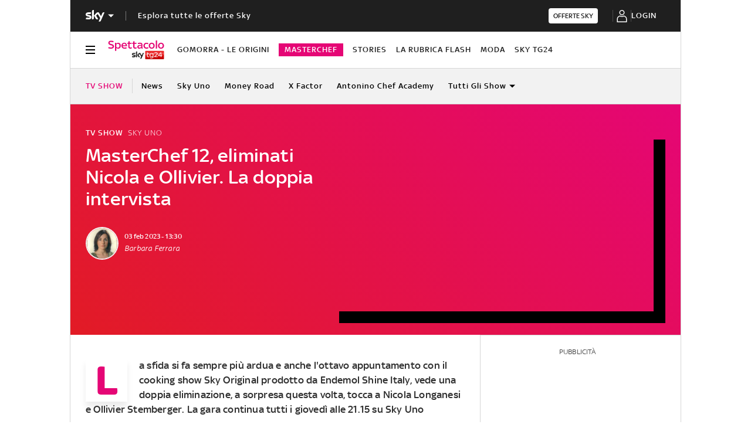

--- FILE ---
content_type: application/x-javascript;charset=utf-8
request_url: https://smetrics.sky.it/id?d_visid_ver=5.5.0&d_fieldgroup=A&mcorgid=1A124673527853290A490D45%40AdobeOrg&mid=79501917291842871165839573147290839657&ts=1768708910616
body_size: -37
content:
{"mid":"79501917291842871165839573147290839657"}